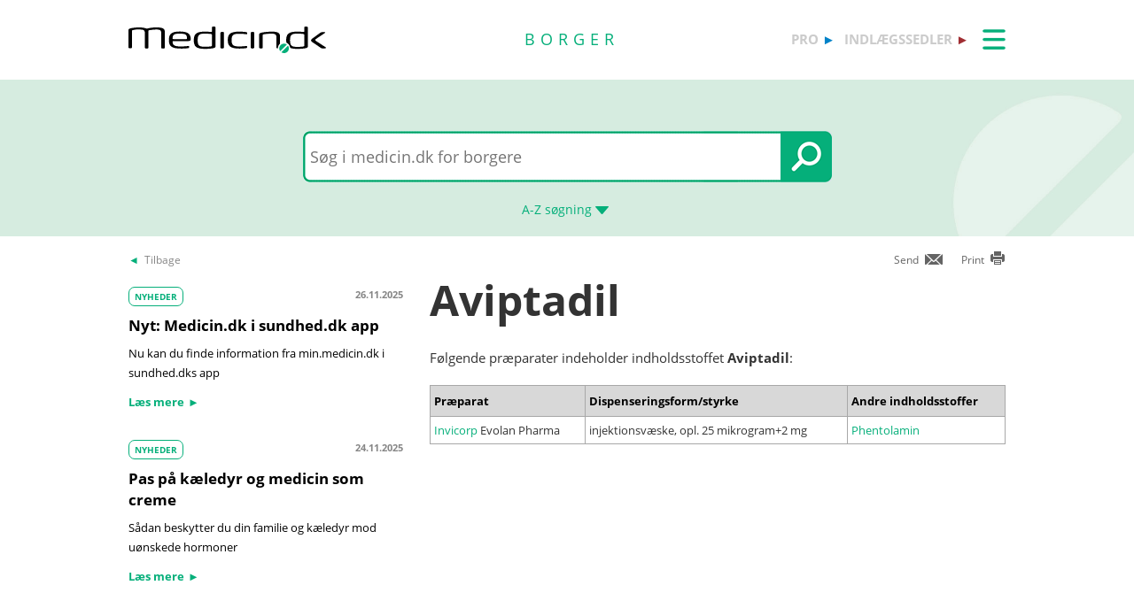

--- FILE ---
content_type: text/html; charset=utf-8
request_url: https://min.medicin.dk/Medicin/Indholdsstoffer/3317
body_size: 8585
content:
<!DOCTYPE html>
<html lang="da">
<head>
    <title>Aviptadil - information til borgere - Medicin.dk</title>

    <link href="/Content/CSS/Min/MinGlobal.css?version=1.0.9504.17979" rel="stylesheet" type="text/css" async />

<meta http-equiv="content-type" content="text/html; charset=utf-8" />
<meta name="robots" content="index, follow" />
<meta name="viewport" content="width=device-width, initial-scale=1, maximum-scale=10, minimum-scale=1, user-scalable=yes" />

<meta name="theme-color" content="#009966" />
<meta name="copyright" content="2026, Dansk Lægemiddel Information A/S">
<meta name="distribution" content="Restricted">
<meta name="dcterms.rightsHolder" content="Dansk Lægemiddel Information A/S">
<meta name="dcterms.rights" content="Dansk Lægemiddel Information A/S">
<meta name="dcterms.dateCopyrighted" content="2026">
<meta name="dcterms.creator" content="Dansk Lægemiddel Information A/S">
<meta name="dcterms.publisher" content="Dansk Lægemiddel Information A/S">
<link rel="schema.dcterms" href="https://pro.medicin.dk/Artikler/Artikel/212">

<meta name="description" content="Se liste over medicin, der indeholder Aviptadil">

<link href="/Content/CSS/normalize.css" rel="stylesheet" />

<!-- Add CSS -->

<link href="/Content/CDN_Local/jquery-ui-v1.9.1.css?version=1.0.9504.17979" rel="stylesheet" type="text/css" media="screen" />
<link href="/Content/CSS/Global.css?version=1.0.9504.17979" rel="stylesheet" type="text/css">
<link href="/Content/CDN_Local/Open_Sans_400_700_italic.css?version=1.0.9504.17979" type="text/css" rel="stylesheet" async />
<link href="/Content/CDN_Local/Open_Sans_Regular.css?version=1.0.9504.17979" rel="stylesheet" type="text/css" async />
<link href="/Content/CSS/TopMenu.css?version=1.0.9504.17979" rel="stylesheet" type="text/css" />
<link href="/Content/CSS/TopSearch.css?version=1.0.9504.17979" rel="stylesheet" type="text/css" />
<link href="/Content/CSS/Footer.css?version=1.0.9504.17979" rel="stylesheet" type="text/css" />
<link href="/Content/CSS/Links.css?version=1.0.9504.17979" rel="stylesheet" type="text/css" />
<link href="/Content/CSS/Tables.css?version=1.0.9504.17979" rel="stylesheet" type="text/css" />
<link href="/Scripts/Medicin.dk/gototop.css?version=1.0.9504.17979" rel="stylesheet" type="text/css" />
<!--[if lt IE 9 ]>
    <link href="/Content/CSS/IE8.css?version=1.0.9504.17979" rel="stylesheet" type="text/css" />
<![endif]-->

<link rel="stylesheet" media="screen and (max-width: 760px)" href="/Content/CSS/Phone.css?version=1.0.9504.17979" type="text/css" />
<link rel="stylesheet" media="screen and (min-width: 760px) and (max-width:1024px)" href="/Content/CSS/PhoneBig.css?version=1.0.9504.17979" type="text/css" /> 
<link rel="stylesheet" media="screen and (max-device-width: 760px)" href="/Content/CSS/Phone.css?version=1.0.9504.17979" type="text/css" />
<link rel="stylesheet" media="screen and (min-device-width: 760px) and (max-device-width: 1024px)" href="/Content/CSS/PhoneBig.css?version=1.0.9504.17979" type="text/css" /> 
<link media="print" rel="stylesheet" type="text/css" href="/Content/Css/Print.css?version=1.0.9504.17979" />






<script type="text/javascript">
    var g_SiteCanUseBarcodeScanner = true;
    var g_BarcodeScannerKey = 'AdUhSKmBPcDNJN3lkD20zyI/AtdVJfbQaELNb+IPxb36TMJC1SWdQZ9bus9MZs4oWzSLgd9iC517dhCwdUX5o49M9oqFV2SBQwhCDcwoO8PzQDMMolKu0u9ARivkQ1GwO3YCbApCJ+NVZSCXiTT5LUQ0FKigDOMKKi4q1HM/zZRPo/mhu4d1wTC5YBYENfiJVZutkcHJisUhobvOLSTbdCDaGR4gK1QwnqJItufZP/6+6bst5IrO8h/PGrHjN4fyxPgu1CDCO/j1ujNlqhL6IjjyXmzvGQ2w+HXB3aSzRGOG3woYYhVLACp9FqO/K/udkuVNwr0PwqXNn+nCY5qNl12NqJYRKGC852L/doC+eyDyX/9LaBwIdv+SDJRnnQqkDqqqGYif9xvJTToZjielVtC7bveUesW/oqN1PDeh6e3Rq+r1nGua4QkHzB8iQEhL6MeLe7Tuqjy9MJ63kJOYGg6k6VkohJfjYipQSZQZj4nPgBkzKPWMH/Z6VIrhbi8hFfMVwaXQ1kV/tJ3NF4julE5LT7p6jDKl7WksJzaqRkji2HIiGncDNCFmcmeSuxPG6dEX7u0/1uSOEPpfsxNbTIkdv9Kit771yOX/aC/1VXY/lk0R2GM9HkJPSkdUmaRplSOK+Ir+M0RC7sVX9x+f4dXL0x8KkbS9Aki0Odjq4OxpxOh0TCDV6eC1b981aTL1FLxP9JSiSPPryXi6WAYNUQCUjinQ2OoTE28kbIs6F5wqBqI1QmLoZBqa6C0GGB0CMvippXaKHeg56xGEbFQFPPc0b/Rzv0BkdY4DAuZvAt5gYMWoMVdpWRxG/P1ug/2N1UTig4gN3+ywai+c';
    var BadBrowserVersionIE = 0;

</script>

    <script type="text/javascript" src="/Content/CDN_Local/jquery-v1.11.3.js"></script>
    <script type="text/javascript" src="/Scripts/jquery-migrate-1.2.1.js"></script>
    <script type="text/javascript" src="/Scripts/jquery/jquery-ui-1.11.4/jquery-ui.min.js"></script>


<script type="text/javascript" src="/Scripts/Medicin.dk/jquery.ui.autocomplete.scroll.js"></script>
<script type="text/javascript" src="/Scripts/jquery.ui.touch-punch.min.js"></script>
<script type="text/javascript" src="/Scripts/Medicin.dk/jquery-flip.min.js?version=1.0.9504.17979"></script>
<script type="text/javascript" src="/Scripts/Medicin.dk/Autosuggest/SubmitSearch.js?version=1.0.9504.17979"></script>
<script type="text/javascript" src="/Scripts/Medicin.dk/Autosuggest/CleanInputSearch.js?version=1.0.9504.17979"></script>
<script type="text/javascript" src="/Scripts/Medicin.dk/Autosuggest/suggest.js?version=1.0.9504.17979"></script>
<script type="text/javascript" src="/Scripts/Medicin.dk/WhatSite.js?version=1.0.9504.17979"></script>
<script type="text/javascript" src="/Scripts/Medicin.dk/generelt.js?version=1.0.9504.17979"></script>
<script type="text/javascript" src="/Scripts/jQueryRotateCompressed.js" async></script>
<script type="text/javascript" src="/Scripts/Medicin.dk/gototop.js" async></script>
<script type="text/javascript" src="/Scripts/jquery.imagefit-0.2.js" async></script>
<script type="text/javascript" src="/Scripts/Medicin.dk/lightbox_blocker.js"></script>



<script type="text/javascript">
    if (BadBrowserVersionIE == 0) {
        document.write("<script type='text/javascript' src='https://cdn.jsdelivr.net/npm/scandit-sdk@5.x'><\/script>");
    }
</script>


<!-- Matomo -->
<script type="text/javascript">
    var _paq = window._paq || [];
    /* tracker methods like "setCustomDimension" should be called before "trackPageView" */
    _paq.push(['disableCookies']);
    _paq.push(['trackPageView']);
    _paq.push(['enableLinkTracking']);
    (function () {
        var u = "https://matomo.dli.dk/";
        _paq.push(['setTrackerUrl', u + 'matomo.php']);
        _paq.push(['setSiteId', '2']);
        var d = document, g = d.createElement('script'), s = d.getElementsByTagName('script')[0];
        g.type = 'text/javascript'; g.async = true; g.defer = true; g.src = u + 'matomo.js'; s.parentNode.insertBefore(g, s);
    })();
</script>
<!-- End Matomo Code -->

    <link href="/Content/CSS/Min/Min.css?version=1.0.9504.17979" rel="stylesheet" type="text/css" async />

    <script type="text/javascript" src="/Content/Javascript/Min/dropit.js"></script>
    <script type="text/javascript" src="/Content/Javascript/Min/TopSearch.js?version=1.0.9504.17979"></script>
    
    <script src="/Scripts/jquery.tablesorter.js" type="text/javascript"></script>
    <script src="/Scripts/JQSortTableCommon.js?version=1.0.9504.17979" type="text/javascript"></script>


    <link rel="manifest" href="/Content/Manifests/Min/manifest.json?version=1.0.9504.17979" />

    <link rel="apple-touch-icon" sizes="76x76" href="/Content/Images/Min/hs/ios/Icon-76x76.png?version=1.0.9504.17979">
    <link rel="apple-touch-icon" sizes="114x114" href="/Content/Images/Min/hs/ios/Icon-114x114.png?version=1.0.9504.17979">
    <link rel="apple-touch-icon" sizes="120x120" href="/Content/Images/Min/hs/ios/Icon-120x120.png?version=1.0.9504.17979">
    <link rel="apple-touch-icon" sizes="144x144" href="/Content/Images/Min/hs/ios/Icon-144x144.png?version=1.0.9504.17979">
    <link rel="apple-touch-icon" sizes="152x152" href="/Content/Images/Min/hs/ios/Icon-152x152.png?version=1.0.9504.17979">
    <link rel="apple-touch-icon" sizes="167x167" href="/Content/Images/Min/hs/ios/Icon-167x167.png?version=1.0.9504.17979">
    <link rel="apple-touch-icon" sizes="180x180" href="/Content/Images/Min/hs/ios/Icon-180x180.png?version=1.0.9504.17979">

    <link rel="icon" type="image/png" sizes="192x192" href="/Content/Images/Min/hs/android/Icon-192x192.png?version=1.0.9504.17979">

    <link rel="icon" type="image/png" sizes="16x16" href="/Content/Images/Min/favicons/Icon-16x16.png?version=1.0.9504.17979">
    <link rel="icon" type="image/png" sizes="32x32" href="/Content/Images/Min/favicons/Icon-32x32.png?version=1.0.9504.17979">
    <link rel="icon" type="image/png" sizes="96x96" href="/Content/Images/Min/favicons/Icon-96x96.png?version=1.0.9504.17979">

</head>
<body>
    <div class="glob-search-menu">

        <div class="global-menutop-back">
            <div class="glob-wrapper">
                <div class="glob-content-wrapper">

<div class="glob-floatNone">

    <div class="topmenu-forside-wrapper">
        <div id="phone-top-logos" class="phone-top-logos glob-padbtm10">
            <div class="glob-floatNone"></div>
            <a id="pro" href="https://pro.medicin.dk"
               title="Information til sundhedsfaglige" class="glob-floatLeft topmenu-biglogo">pro</a>

            <a id="indl" href="https://www.indlaegssedler.dk"
               title="Læsevenlige indlægssedler" class="glob-floatLeft topmenu-biglogo">indlægssedler</a>
        </div>
        <div class="glob-floatNone"></div>
        <a href="https://medicin.dk">
            <img src="/Content/Images/logoer/Medicin.dk_Logo_Borger_RGB_u_produkt.svg?version=1.0.9504.17979" alt="medicin.dk" class="glob-floatLeft topmenu-smalllogo" />
        </a>

        <a href="https://min.medicin.dk"
           title="Information til borgere" class="glob-floatLeft topmenu-biglogo glob-sitetype-title main-title">borger</a>

        <span class="proindl phone-nodisplay">
            <a id="pro" href="https://pro.medicin.dk"
               title="Information til sundhedsfaglige" class="glob-floatLeft topmenu-biglogo">pro</a>

            <a id="indl" href="https://www.indlaegssedler.dk"
               title="Læsevenlige indlægssedler" class="glob-floatLeft topmenu-biglogo">indlægssedler</a>
        </span>

        <ul class="topmenu">
            <li>
                <a class="glob-menutop-burgermenu" href="#">
                    <img id="TopMenuImg" class="glob-floatRight" src="/Content/Images/Min/Topmenu/ikon_menu_borger.gif" width="26" height="23" alt="Menu" />
                </a>
                <ul class="topmenu-ul">
                    <li class="topmenu-listitem">
                        <a href="/Adresser/Adresser" title="Apoteker, firmaer">
                            <div class="glob-floatLeft topmenu-text">
                                Apoteker, firmaer
                            </div>
                            <img class="glob-floatright topmenu-img" src="/Content/Images/Min/Topmenu/link_min.gif" width="8" height="13" alt="" />
                        </a>
                    </li>

                    <li class="topmenu-listitem">
                        <a href="/Generelt/Bivirkninger" title="Bivirkninger">
                            <div class="glob-floatLeft topmenu-text">
                                Bivirkninger
                            </div>
                            <img class="glob-floatright topmenu-img" src="/Content/Images/Min/Topmenu/link_min.gif" width="8" height="13" alt="" />
                        </a>
                    </li>

                    <li class="topmenu-listitem">
                        <a href="/Generelt/OmMedicin" title="Generelt">
                            <div class="glob-floatLeft topmenu-text">
                                Generelt
                            </div>
                            <img class="glob-floatright topmenu-img" src="/Content/Images/Min/Topmenu/link_min.gif" width="8" height="13" alt="" />
                        </a>
                    </li>

                    <li class="topmenu-listitem">
                        <a href="/Medicin/GenkendMedicin" title="Genkend medicin">
                            <div class="glob-floatLeft topmenu-text">
                                Genkend medicin
                            </div>
                            <img class="glob-floatright topmenu-img" src="/Content/Images/Min/Topmenu/link_min.gif" width="8" height="13" alt="" />
                        </a>
                    </li>

                    <li class="topmenu-listitem">
                        <a href="/Multimedia/Instruktionsfilm/" title="Instruktionsfilm">
                            <div class="glob-floatLeft topmenu-text">
                                Instruktionsfilm
                            </div>
                            <img class="glob-floatright topmenu-img" src="/Content/Images/Min/Topmenu/link_min.gif" width="8" height="13" alt="" />
                        </a>
                    </li>

                    <li class="topmenu-listitem">
                        <a href="/Generelt/Nyheder/Nyhedsarkiv" title="Nyhedsarkiv">
                            <div class="glob-floatLeft topmenu-text">
                                Nyhedsarkiv
                            </div>
                            <img class="glob-floatright topmenu-img" src="/Content/Images/Min/Topmenu/link_min.gif" width="8" height="13" alt="" />
                        </a>
                    </li>

                    <li class="topmenu-listitem">
                        <a href="/OmMedicinDK/OmMedicinDK/7" title="Services">
                            <div class="glob-floatLeft topmenu-text">
                                Services
                            </div>
                            <img class="glob-floatright topmenu-img" src="/Content/Images/Min/Topmenu/link_min.gif" width="8" height="13" alt="" />
                        </a>
                    </li>

                    <li class="topmenu-listitem">
                        <a href="/Sygdomme/Sygdom" title="Sygdomme">
                            <div class="glob-floatLeft topmenu-text">
                                Sygdomme
                            </div>
                            <img class="glob-floatright topmenu-img" src="/Content/Images/Min/Topmenu/link_min.gif" width="8" height="13" alt="" />
                        </a>
                    </li>

                    <li class="topmenu-listitem">
                        <a href="/Undersoegelser/Undersoegelse" title="Undersøgelser">
                            <div class="glob-floatLeft topmenu-text">
                                Undersøgelser
                            </div>
                            <img class="glob-floatright topmenu-img" src="/Content/Images/Min/Topmenu/link_min.gif" width="8" height="13" alt="" />
                        </a>
                    </li>

                    <li class="topmenu-listitem">
                        <a href="/Artikler/Artikel/404" title="Til medicinvirksomheder">
                            <div class="glob-floatLeft topmenu-text">
                                Til medicinvirksomheder
                            </div>
                            <img class="glob-floatright topmenu-img" src="/Content/Images/Min/Topmenu/link_min.gif" width="8" height="13" alt="" />
                        </a>
                    </li>

                    <li class="topmenu-listitem">
                        <a href="/OmMedicinDK/OmMedicinDK/1" title="Om Medicin.dk">
                            <div class="glob-floatLeft topmenu-text">
                                Om Medicin.dk
                            </div>
                            <img class="glob-floatright topmenu-img" src="/Content/Images/Min/Topmenu/link_min.gif" width="8" height="13" alt="" />
                        </a>
                    </li>

                </ul>
            </li>
        </ul>

        <script type="text/javascript">
            $(document).ready(function () {
                $('.topmenu').dropit();
            });
        </script>
        <div class="glob-floatNone"></div>
    </div>
</div>
                    <div class="glob-floatNone"></div>
                </div>
            </div>
        </div>
        <div class="glob-searchtop-back glob-boxshadow" id="glob-searchtop-back">
            <div class="glob-wrapper">
                <div class="glob-content-wrapper">


<div class="topsearch-min-wrapper">
    <form id="form1" onsubmit="return redirectSearch()" action="#" method="get" class="glob-floatNone">

        <div class="glob-floatNone">
            <div id="div_Search" class="topsearch-searchbox-wrapper">
                <input type="text" autocomplete="off" id="_TxtSearch"
                       class="topsearch-searchbox ui-autocomplete-input"
                       placeholder="Indtast søgeord..." aria-autocomplete="list" aria-haspopup="true" />

                <input src="/Content/Images/Min/TopSearch/soeg_knap.png" id="magnifierbtn" onclick="submitForm()" type="image" class="topsearch-searchboxbutton glob-borderNone" title="Søg" alt="Søg" />
                <input src="/Content/Images/Min/TopSearch/soeg_knap_sq.png" id="magnifierbtnsq" onclick="submitForm()" type="image" class="topsearch-searchboxbuttonsq glob-borderNone" title="Søg" alt="Søg" style="display:none;" />
                <input src="/Content/Images/Min/TopSearch/soeg_barcode_borger.png" id="barcodebtn" onclick="return BarcodeScanBegin()" type="image" class="topsearch-searchboxbutton glob-borderNone" alt="Start stregkode søgning" title="Start stregkode søgning" style="display:none;" />

                <a href="#" title="A-Z søgning" class="topsearch-azsearch">
                    <div class="glob-topsearch-azsearch-text">
                        A-Z
                        <span class="phone-nodisplay"> søgning</span>
                        <img class="glob-topsearch-azsearch-arrow" src="/Content/Images/Min/Topmenu/link_fold-ud_borger.gif" alt="" />
                    </div>
                </a>
            </div>
        </div>
    </form>
</div>









<div class="glob-floatNone glob-topsearch-search-azbuttons-wrapper" id="glob-topsearch-search-azbuttons">

    <a href="/Search/Search/SearchAlpha/a" title="A"><div class="glob-topsearch-search-azbuttons">A</div></a>
    <a href="/Search/Search/SearchAlpha/b" title="B"><div class="glob-topsearch-search-azbuttons">B</div></a>
    <a href="/Search/Search/SearchAlpha/c" title="C"><div class="glob-topsearch-search-azbuttons">C</div></a>
    <a href="/Search/Search/SearchAlpha/d" title="D"><div class="glob-topsearch-search-azbuttons">D</div></a>
    <a href="/Search/Search/SearchAlpha/e" title="E"><div class="glob-topsearch-search-azbuttons">E</div></a>
    <a href="/Search/Search/SearchAlpha/f" title="F"><div class="glob-topsearch-search-azbuttons">F</div></a>
    <a href="/Search/Search/SearchAlpha/g" title="G"><div class="glob-topsearch-search-azbuttons">G</div></a>
    <a href="/Search/Search/SearchAlpha/h" title="H"><div class="glob-topsearch-search-azbuttons">H</div></a>
    <a href="/Search/Search/SearchAlpha/i" title="I"><div class="glob-topsearch-search-azbuttons">I</div></a>
    <a href="/Search/Search/SearchAlpha/j" title="J"><div class="glob-topsearch-search-azbuttons">J</div></a>
    <a href="/Search/Search/SearchAlpha/k" title="K"><div class="glob-topsearch-search-azbuttons">K</div></a>
    <a href="/Search/Search/SearchAlpha/l" title="L"><div class="glob-topsearch-search-azbuttons">L</div></a>
    <a href="/Search/Search/SearchAlpha/m" title="M"><div class="glob-topsearch-search-azbuttons">M</div></a>
    <a href="/Search/Search/SearchAlpha/n" title="N"><div class="glob-topsearch-search-azbuttons">N</div></a>
    <a href="/Search/Search/SearchAlpha/o" title="O"><div class="glob-topsearch-search-azbuttons">O</div></a>
    <a href="/Search/Search/SearchAlpha/p" title="P"><div class="glob-topsearch-search-azbuttons">P</div></a>
    <div class="glob-floatNone phone-nodisplay"></div>
    <a href="/Search/Search/SearchAlpha/q" title="Q"><div class="glob-topsearch-search-azbuttons">Q</div></a>
    <a href="/Search/Search/SearchAlpha/r" title="R"><div class="glob-topsearch-search-azbuttons">R</div></a>
    <a href="/Search/Search/SearchAlpha/s" title="S"><div class="glob-topsearch-search-azbuttons">S</div></a>
    <a href="/Search/Search/SearchAlpha/t" title="T"><div class="glob-topsearch-search-azbuttons">T</div></a>
    <a href="/Search/Search/SearchAlpha/u" title="U"><div class="glob-topsearch-search-azbuttons">U</div></a>
    <a href="/Search/Search/SearchAlpha/v" title="V"><div class="glob-topsearch-search-azbuttons">V</div></a>
    <a href="/Search/Search/SearchAlpha/w" title="W"><div class="glob-topsearch-search-azbuttons">W</div></a>
    <a href="/Search/Search/SearchAlpha/x" title="X"><div class="glob-topsearch-search-azbuttons">X</div></a>
    <a href="/Search/Search/SearchAlpha/y" title="Y"><div class="glob-topsearch-search-azbuttons">Y</div></a>
    <a href="/Search/Search/SearchAlpha/z" title="Z"><div class="glob-topsearch-search-azbuttons">Z</div></a>
    <a href="/Search/Search/SearchAlpha/æ" title="Æ"><div class="glob-topsearch-search-azbuttons">Æ</div></a>
    <a href="/Search/Search/SearchAlpha/ø" title="Ø"><div class="glob-topsearch-search-azbuttons">Ø</div></a>
    <a href="/Search/Search/SearchAlpha/å" title="Å"><div class="glob-topsearch-search-azbuttons">&#197;</div></a>
    <a href="/Search/Search/SearchAlpha/α" title="α (alfa)"><div class="glob-topsearch-search-azbuttons">α</div></a>
    <a href="/Search/Search/SearchAlpha/β" title="β (beta)"><div class="glob-topsearch-search-azbuttons">β</div></a>
    <a href="/Search/Search/SearchAlpha/0-9" title="0-9"><div class="glob-topsearch-search-azbuttons glob-topsearch-search-azbuttons-small">0-9</div></a>
    <div class="glob-floatNone"></div>
</div>

                    <div class="glob-floatNone"></div>
                </div>
                <div class="glob-floatNone"></div>
            </div>
<div class="progress-container">   
    <div class="progress-bar" id="progressBar" role="progressbar" aria-valuemin="0" aria-valuemax="100" aria-valuenow="0"></div>
</div>
            <div class="glob-floatNone"></div>
        </div>
    </div>
    <div class="glob-wrapper">
        <div class="glob-content-wrapper">






        </div>
    </div>
    <div class="glob-wrapper">
        <div id="maincontentdiv" class="maincontentdiv glob-content-wrapper glob-content-main-wrapper">
            

    <div class="glob-floatNone glob-content-main-wrapper-cols">




<div id="BackBtn" class="glob-floatLeft glob-print-send-wrapper">

    <div class="glob-link-no-underline glob-fontsize84pc glob-main-color glob-content-wrapper">
        <a href="javascript:history.go(-1);" title="Tilbage" class="glob-link-no-underline">
            <div class="glob-linkarrow-before"><span class="glob_color868686">Tilbage</span></div>
        </a>
    </div>

</div>

<div id="PrintBtn" class="glob-floatRight glob-print-send-wrapper">
    <a href="#" onclick="window.print();" title="print" class="">
        <div class="glob-floatRight glob-print-send-icon-wrapper">
            <img class="" src="/Content/Images/Global/print.gif" width="18" height="17" alt="" />
        </div>
        <div class="glob-floatRight glob-print-send-text">Print</div>
    </a>
</div>

<div id="SendBtn" class="glob-floatRight glob-print-send-wrapper glob-print-send-wrapperspace">
    <a href="javascript:sendPage();" title="Send" class="">
        <div class="glob-floatRight glob-print-send-icon-wrapper">
            <img class="" src="/Content/Images/Global/send.gif" width="22" height="14" alt="" />
        </div>
        <div class="glob-floatRight glob-print-send-text">Send</div>
    </a>
</div>





    </div>
    <div class="glob-floatNone glob-content-main-wrapper-cols">
        <div class="glob-floatLeft glob-col310 glob-marginRight30">

            <div class="newscontainer">
  <div class="glob-contentbox glob-contentbox-nopaddingtop glob-noline-nocolor">
    <div class="glob-floatLeft glob-marginTopBtm10"><a class="glob-link-no-underline" href="/Generelt/Nyheder/Nyhedsarkiv/" title="NYHEDER"><span class="glob-articlebutton">NYHEDER</span></a></div>
    <div class="glob-floatRight glob-Date glob-marginTopBtm10">26.11.2025</div>
    <div class="glob-floatNone"></div><a class="glob-noline-nocolor glob-link-no-underline" href="/Generelt/Nyheder/728" title="Nyt: Medicin.dk i sundhed.dk app"><h4 class="glob_color000">Nyt: Medicin.dk i sundhed.dk app</h4>
      <div class="glob-fontsize90pc glob_color000 glob-noline-nocolor">Nu kan du finde information fra min.medicin.dk i sundhed.dks app</div>
      <div class="alignRight glob-marginTopBtm10"><span class="glob-fontsize90pc glob-linkarrow-after">Læs mere</span></div></a></div>
  <div class="glob-contentbox glob-contentbox-nopaddingtop glob-noline-nocolor">
    <div class="glob-floatLeft glob-marginTopBtm10"><a class="glob-link-no-underline" href="/Generelt/Nyheder/Nyhedsarkiv/" title="NYHEDER"><span class="glob-articlebutton">NYHEDER</span></a></div>
    <div class="glob-floatRight glob-Date glob-marginTopBtm10">24.11.2025</div>
    <div class="glob-floatNone"></div><a class="glob-noline-nocolor glob-link-no-underline" href="/Generelt/Nyheder/714" title="Pas på kæledyr og medicin som creme"><h4 class="glob_color000">Pas på kæledyr og medicin som creme</h4>
      <div class="glob-fontsize90pc glob_color000 glob-noline-nocolor">Sådan beskytter du din familie og kæledyr mod uønskede hormoner</div>
      <div class="alignRight glob-marginTopBtm10"><span class="glob-fontsize90pc glob-linkarrow-after">Læs mere</span></div></a></div>
</div>

        </div>
        <div class="glob-floatLeft glob-col650">

            <h1>Aviptadil</h1>
<div class="glob-contentbox-nobordertop">
        Følgende præparater indeholder indholdsstoffet
        <b>Aviptadil</b>:
      </div>
<table class="glob-contentbox-nobordertop pipTable TableBorder width100Procent">
  <tr>
    <th>Præparat</th>
    <th>Dispenseringsform/styrke</th>
    <th>Andre indholdsstoffer</th>
  </tr>
  <tbody>
    <tr>
      <td class="TableBorder" rowspan="1"><a href="/Medicin/Praeparater/8009" title="Præparat: Invicorp"><span class="FormatTM">Invicorp</span></a><span> Evolan Pharma</span></td>
      <td class="TableBorder">injektionsvæske, opl. 25 mikrogram+2 mg</td>
      <td class="TableBorder"><a href="/Medicin/Indholdsstoffer/838" title="Indholdsstof: Phentolamin">Phentolamin</a></td>
    </tr>
  </tbody>
</table>
<div class="glob-contentbox-nobordertop"> </div>


        </div>
    </div>


            <div class="glob-floatNone">&#160;</div>
        </div>
    </div>

    
    


    <div class="footer-links-wrapper">
        <div class="glob-wrapper">



<div class="glob-floatNone">

    <div>

        <div class="glob-floatLeft glob-col310 glob-marginRight30 glob-link">
            <div class="glob-marginTop25"></div>
            <a href="/Adresser/Adresser" title="Apoteker">
                <div class="footer-link">Apoteker</div>
            </a>
            <a href="/Indledningsafsnit/Afsnit/3472" title="Ammende og medicin">
                <div class="footer-link">Ammende og medicin</div>
            </a>
            <a href="/Generelt/Bivirkninger" title="Bivirkninger">
                <div class="footer-link">Bivirkninger</div>
            </a>
            <a href="/Adresser/Oversigt" title="Forfattere">
                <div class="footer-link">Forfattere</div>
            </a>
            <a href="/Medicin/GenkendMedicin" title="Genkend medicin">
                <div class="footer-link">Genkend medicin</div>
            </a>
            <a href="/Indledningsafsnit/Afsnit/3471" title="Gravide og medicin">
                <div class="footer-link">Gravide og medicin</div>
            </a>
            <a href="/Multimedia/Instruktionsfilm/" title="Instruktionsfilm">
                <div class="footer-link">Instruktionsfilm</div>
            </a>
        </div>

        <div class="glob-floatLeft glob-col310 glob-marginRight30 glob-link">
            <div class="glob-marginTop25"></div>
            <a href="/Generelt/OmMedicin" title="Generelt om medicin">
                <div class="footer-link">Om medicin</div>
            </a>
            <a href="/Sygdomme/Sygdom" title="Sygdomme">
                <div class="footer-link">Sygdomme</div>
            </a>
            <a href="/Artikler/Artikel/199" title="Temaer">
                <div class="footer-link">Temaer</div>
            </a>
            <a href="/Indledningsafsnit/Afsnit/3711" title="Tilskud">
                <div class="footer-link">Tilskud</div>
            </a>
            <a href="/Indledningsafsnit/Afsnit/3885" title="Substitution">
                <div class="footer-link">Substitution</div>
            </a>
            <a href="/Indledningsafsnit/Afsnit/3710" title="Udlevering">
                <div class="footer-link">Udlevering</div>
            </a>
            <a href="/Undersoegelser/Undersoegelse" title="Undersøgelser">
                <div class="footer-link">Undersøgelser</div>
            </a>
        </div>

        <div class="glob-floatLeft glob-col310 glob-link">
            <div class="glob-marginTop25"></div>
            <a href="/Artikler/Artikel/404" title="Til medicinvirksomheder">
                <div class="footer-link">Til medicinvirksomheder</div>
            </a>
            <a href="/Artikler/Artikel/51" title="Information til borgere">
                <div class="footer-link">Om medicin.dk - borger</div>
            </a>
            <a href="/Artikler/Artikel/177" title="FAQ">
                <div class="footer-link">FAQ</div>
            </a>
            <a href="/OmMedicinDK/OmMedicinDK/7" title="Medicin.dk services">
                <div class="footer-link">Medicin.dk services</div>
            </a>
            <a href="https://www.indlaegssedler.dk" title="Læsevenlige indlægssedler">
                <div class="footer-link">Medicin.dk - indlægssedler</div>
            </a>
            <a href="https://pro.medicin.dk" title="Information til sundhedsfaglige">
                <div class="footer-link">Medicin.dk - professionel</div>
            </a>
<a href="https://medicin.peytzmail.com/f/profile/profilside" target="_blank" title="FAQ">
    <div class="footer-link">Tilmeld nyhedsbrev</div>
</a>


        </div>

        <div class="glob-floatNone">&#160;</div>
    </div>
</div>




        </div>
        <div class="glob-floatNone"></div>
    </div>
    <div class="footer-contact-wrapper ">
        <div class="glob-wrapper">






<div class="glob-floatNone">
    <div class="glob-padTop20 glob-padbtm20">
        <div class="glob-floatLeft glob-col310 glob-marginRight30 footer-contact-box glob-marginBtm12">
            <div class="glob-floatNone">
                <div class="footer-contact">
                    <h3>Kontakt</h3>
                </div>
                <div class="glob-floatNone footer-contact-linespace12px">&#160; </div>
                <a href="/Generelt/ContactUs" title="Kontakt Os">
                    <div class="footer-contact-left glob-floatLeft"><img src="/Content/Images/Global/footer_mail.png" width="20" height="12" alt="" /> &#160;&#160;  </div>
                    <div class="footer-contact-left glob-floatLeft"><u>Mail</u></div>  
                </a>
            </div>
            <div class="glob-floatNone footer-contact-linespace8px">&#160; </div>
            <div class="glob-floatNone footer-contact-linespace12px">&#160;</div>
            <div class="glob-floatNone footer-contact-linespace8px">&#160; </div>
            <div class="glob-floatNone noprint">
                <div class="footer-contact">
                </div>
                <a href="https://www.facebook.com/Minmedicindk" title="Facebook" target="_blank">
                    <div class="footer-contact-left glob-floatLeft footer-contact-textimg-align"><img src="/Content/Images/Global/footer_facebook.png" alt="" width="20" height="20" /> &#160;&#160; </div>
                    <div class="footer-contact-left glob-floatLeft"><b>Facebook</b></div>
                </a>
            </div>
            <div class="footer-contact-left glob-floatLeft noprint">&#160; &#160; &#160; &#160; </div>
            <a href="https://www.youtube.com/user/MinMedicin" title="Youtube" target="_blank" class="noprint">
                <div class="footer-contact-left glob-floatLeft footer-contact-textimg-align noprint"><img src="/Content/Images/Global/footer_youtube.png" width="25" height="18" alt="" /> &#160;&#160; </div>
                <div class="footer-contact-left glob-floatLeft noprint"><b>Youtube</b></div>
            </a>
            <div class="glob-floatNone"><div class="glob-padTop20"></div></div>
        </div>
        <div class="glob-floatLeft glob-col650 footer-contact-box underline-no">
            <div class="footer-contact">
                <h3>Om medicin.dk – borger</h3>

                Medicin.dk – borger er en del af Medicin.dk. Medicin.dk leverer information om medicin, sygdom og behandling til hele Danmark.
                Medicin.dk ejes af Dansk Lægemiddel Information A/S (DLI A/S).
                Medicin.dk består af <a title="Information til sundhedsfaglige" href="https://pro.medicin.dk/OmMedicinDK/OmProMedicinDK/52">Medicin.dk – professionel</a>
                til sundhedsfaglige, <a title="Information til borgere" href="https://min.medicin.dk/OmMedicinDK/OmMinMedicinDK/51">Medicin.dk – borger</a>
                til borgere - og <a title="Læsevenlige indlægssedler" href="https://www.indlaegssedler.dk/OmMedicinDK/OmMedicinDK/200">Medicin.dk – indlægssedler</a>,
                der indeholder indlægssedler i et let tilgængeligt format. Læs mere om <a href="/OmMedicinDk/OmMedicinDK/1">Medicin.dk</a> og organisationen bag navnet.
            </div>
            <div class="glob-floatNone footer-contact-linespace12px noprint">&#160;</div>
            <a class="footer-contact-link noprint" href="/OmMedicinDK/OmMedicinDK/1" title="Om Medicin.dk">
                <b>Om Medicin.dk</b><img class="footer-contact-arrow" src="/Content/Images/Global/link_footer.gif" width="8" height="13" alt="" />
            </a>
            
            <span>&#160;&#160;&#160;</span>
            <a class="footer-contact-link noprint" href="/Artikler/Artikel/285" title="Privatlivspolitik på pro.medicin.dk">
                <b>Privatlivspolitik</b><img class="footer-contact-arrow" src="/Content/Images/Global/link_footer.gif" width="8" height="13" alt="" />
            </a>
            
            <span>&#160;&#160;&#160;</span>
            <a class="footer-contact-link noprint" href="/Artikler/Artikel/80" title="Cookiepolitik på pro.medicin.dk">
                <b>Cookiepolitik</b><img class="footer-contact-arrow" src="/Content/Images/Global/link_footer.gif" width="8" height="13" alt="" />
            </a>

            <span>&#160;&#160;&#160;</span>
            <a class="footer-contact-link noprint" href="/Artikler/Artikel/212" title="Brugervilkår og ansvar på pro.medicin.dk">
                <b>Brugervilkår og ansvar</b><img class="footer-contact-arrow" src="/Content/Images/Global/link_footer.gif" width="8" height="13" alt="" />
            </a>
        </div>
        <div class="glob-floatNone"><div class="glob-marginTop25"></div></div>
    </div>
</div>
            <div class="glob-floatNone"></div>
        </div>
    </div>
    <div class="glob-wrapper">
        <div class="glob-floatNone">
            <div class="glob-footer-wrapper">

                




<div class="glob-floatNone footer-forside glob-fontsize84pc glob_color868686">


    <span class="footer-wordspace"><a href="/Artikler/Artikel/58" id="omdlifooterlink" title="Information om Dansk Lægemiddel Information A/S">&#169;&amp;nbsp;2026&amp;nbsp;Dansk&amp;nbsp;L&#230;gemiddel&amp;nbsp;Information&amp;nbsp;A/S</a></span> &#183;
    <span class="footer-wordspace">Lersø Parkallé 101</span> &#183;
    <span class="footer-wordspace">2100 København Ø</span>
</div>





            </div>
        </div>
    </div>

    
    
    

    
</body>
</html>
